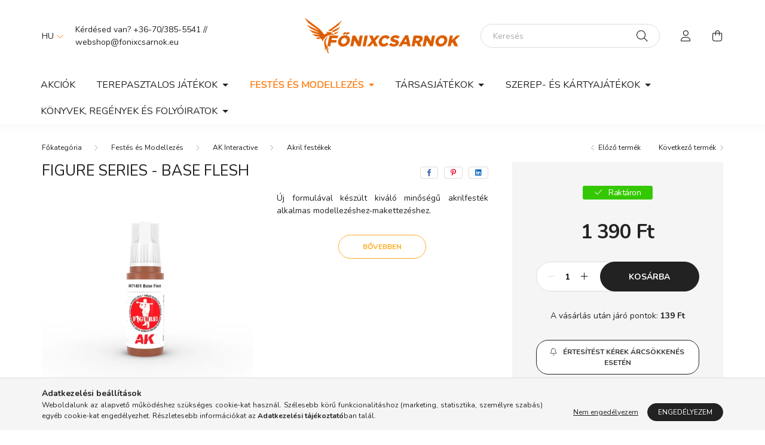

--- FILE ---
content_type: text/html; charset=UTF-8
request_url: https://www.fonixcsarnok.eu/Figure-Series-Base-Flesh
body_size: 19374
content:
<!DOCTYPE html>
<html lang="hu">
    <head>
        <meta charset="utf-8">
<meta name="description" content="Figure Series - Base Flesh, Új formulával készült kiváló minőségű akrilfesték alkalmas modellezéshez-makettezéshez., Főnixcsarnok Webshop">
<meta name="robots" content="index, follow">
<meta http-equiv="X-UA-Compatible" content="IE=Edge">
<meta property="og:site_name" content="Főnixcsarnok Webshop" />
<meta property="og:title" content="Figure Series - Base Flesh - Főnixcsarnok Webshop">
<meta property="og:description" content="Figure Series - Base Flesh, Új formulával készült kiváló minőségű akrilfesték alkalmas modellezéshez-makettezéshez., Főnixcsarnok Webshop">
<meta property="og:type" content="product">
<meta property="og:url" content="https://www.fonixcsarnok.eu/Figure-Series-Base-Flesh">
<meta property="og:image" content="https://www.fonixcsarnok.eu/img/82653/AK11401/AK11401.webp">
<meta name="google-site-verification" content="WpVe9vIfs80IpVYoXLYIqvl4ppvY_mJP7YzVYHTMCXM">
<meta name="mobile-web-app-capable" content="yes">
<meta name="apple-mobile-web-app-capable" content="yes">
<meta name="MobileOptimized" content="320">
<meta name="HandheldFriendly" content="true">

<title>Figure Series - Base Flesh - Főnixcsarnok Webshop</title>


<script>
var service_type="shop";
var shop_url_main="https://www.fonixcsarnok.eu";
var actual_lang="hu";
var money_len="0";
var money_thousend=" ";
var money_dec=",";
var shop_id=82653;
var unas_design_url="https:"+"/"+"/"+"www.fonixcsarnok.eu"+"/"+"!common_design"+"/"+"base"+"/"+"002003"+"/";
var unas_design_code='002003';
var unas_base_design_code='2000';
var unas_design_ver=4;
var unas_design_subver=4;
var unas_shop_url='https://www.fonixcsarnok.eu';
var responsive="yes";
var price_nullcut_disable=1;
var config_plus=new Array();
config_plus['product_tooltip']=1;
config_plus['cart_redirect']=1;
config_plus['money_type']='Ft';
config_plus['money_type_display']='Ft';
config_plus['already_registered_email']=1;
var lang_text=new Array();

var UNAS = UNAS || {};
UNAS.shop={"base_url":'https://www.fonixcsarnok.eu',"domain":'www.fonixcsarnok.eu',"username":'csillagvadasz.unas.hu',"id":82653,"lang":'hu',"currency_type":'Ft',"currency_code":'HUF',"currency_rate":'1',"currency_length":0,"base_currency_length":0,"canonical_url":'https://www.fonixcsarnok.eu/Figure-Series-Base-Flesh'};
UNAS.design={"code":'002003',"page":'product_details'};
UNAS.api_auth="429be770db1356c1793ab62867a2ffd8";
UNAS.customer={"email":'',"id":0,"group_id":0,"without_registration":0};
UNAS.shop["category_id"]="119664";
UNAS.shop["sku"]="AK11401";
UNAS.shop["product_id"]="386686297";
UNAS.shop["only_private_customer_can_purchase"] = false;
 

UNAS.text = {
    "button_overlay_close": `Bezár`,
    "popup_window": `Felugró ablak`,
    "list": `lista`,
    "updating_in_progress": `frissítés folyamatban`,
    "updated": `frissítve`,
    "is_opened": `megnyitva`,
    "is_closed": `bezárva`,
    "deleted": `törölve`,
    "consent_granted": `hozzájárulás megadva`,
    "consent_rejected": `hozzájárulás elutasítva`,
    "field_is_incorrect": `mező hibás`,
    "error_title": `Hiba!`,
    "product_variants": `termék változatok`,
    "product_added_to_cart": `A termék a kosárba került`,
    "product_added_to_cart_with_qty_problem": `A termékből csak [qty_added_to_cart] [qty_unit] került kosárba`,
    "product_removed_from_cart": `A termék törölve a kosárból`,
    "reg_title_name": `Név`,
    "reg_title_company_name": `Cégnév`,
    "number_of_items_in_cart": `Kosárban lévő tételek száma`,
    "cart_is_empty": `A kosár üres`,
    "cart_updated": `A kosár frissült`
};



UNAS.text["delete_from_favourites"]= `Törlés a kedvencek közül`;
UNAS.text["add_to_favourites"]= `Kedvencekhez`;






window.lazySizesConfig=window.lazySizesConfig || {};
window.lazySizesConfig.loadMode=1;
window.lazySizesConfig.loadHidden=false;

window.dataLayer = window.dataLayer || [];
function gtag(){dataLayer.push(arguments)};
gtag('js', new Date());
</script>

<script src="https://www.fonixcsarnok.eu/!common_packages/jquery/jquery-3.2.1.js?mod_time=1683104288"></script>
<script src="https://www.fonixcsarnok.eu/!common_packages/jquery/plugins/migrate/migrate.js?mod_time=1683104288"></script>
<script src="https://www.fonixcsarnok.eu/!common_packages/jquery/plugins/autocomplete/autocomplete.js?mod_time=1751447088"></script>
<script src="https://www.fonixcsarnok.eu/!common_packages/jquery/plugins/tools/overlay/overlay.js?mod_time=1759905184"></script>
<script src="https://www.fonixcsarnok.eu/!common_packages/jquery/plugins/tools/toolbox/toolbox.expose.js?mod_time=1725518406"></script>
<script src="https://www.fonixcsarnok.eu/!common_packages/jquery/plugins/lazysizes/lazysizes.min.js?mod_time=1683104288"></script>
<script src="https://www.fonixcsarnok.eu/!common_packages/jquery/own/shop_common/exploded/common.js?mod_time=1764831093"></script>
<script src="https://www.fonixcsarnok.eu/!common_packages/jquery/own/shop_common/exploded/common_overlay.js?mod_time=1759905184"></script>
<script src="https://www.fonixcsarnok.eu/!common_packages/jquery/own/shop_common/exploded/common_shop_popup.js?mod_time=1759905184"></script>
<script src="https://www.fonixcsarnok.eu/!common_packages/jquery/own/shop_common/exploded/page_product_details.js?mod_time=1751447088"></script>
<script src="https://www.fonixcsarnok.eu/!common_packages/jquery/own/shop_common/exploded/function_favourites.js?mod_time=1725525526"></script>
<script src="https://www.fonixcsarnok.eu/!common_packages/jquery/own/shop_common/exploded/function_recommend.js?mod_time=1751447088"></script>
<script src="https://www.fonixcsarnok.eu/!common_packages/jquery/own/shop_common/exploded/function_product_subscription.js?mod_time=1751447088"></script>
<script src="https://www.fonixcsarnok.eu/!common_packages/jquery/plugins/hoverintent/hoverintent.js?mod_time=1683104288"></script>
<script src="https://www.fonixcsarnok.eu/!common_packages/jquery/own/shop_tooltip/shop_tooltip.js?mod_time=1759905184"></script>
<script src="https://www.fonixcsarnok.eu/!common_packages/jquery/plugins/responsive_menu/responsive_menu-unas.js?mod_time=1683104288"></script>
<script src="https://www.fonixcsarnok.eu/!common_design/base/002000/main.js?mod_time=1759905184"></script>
<script src="https://www.fonixcsarnok.eu/!common_packages/jquery/plugins/flickity/v3/flickity.pkgd.min.js?mod_time=1759905184"></script>
<script src="https://www.fonixcsarnok.eu/!common_packages/jquery/plugins/toastr/toastr.min.js?mod_time=1683104288"></script>
<script src="https://www.fonixcsarnok.eu/!common_packages/jquery/plugins/tippy/popper-2.4.4.min.js?mod_time=1683104288"></script>
<script src="https://www.fonixcsarnok.eu/!common_packages/jquery/plugins/tippy/tippy-bundle.umd.min.js?mod_time=1683104288"></script>
<script src="https://www.fonixcsarnok.eu/!common_packages/jquery/plugins/photoswipe/photoswipe.min.js?mod_time=1683104288"></script>
<script src="https://www.fonixcsarnok.eu/!common_packages/jquery/plugins/photoswipe/photoswipe-ui-default.min.js?mod_time=1683104288"></script>

<link href="https://www.fonixcsarnok.eu/temp/shop_82653_5095eb0d1dcaf57f2bdcadb01bc16a2c.css?mod_time=1765788944" rel="stylesheet" type="text/css">

<link href="https://www.fonixcsarnok.eu/Figure-Series-Base-Flesh" rel="canonical">
<link href="https://www.fonixcsarnok.eu/shop_ordered/82653/design_pic/favicon.ico" rel="shortcut icon">
<script>
        var google_consent=1;
    
        gtag('consent', 'default', {
           'ad_storage': 'denied',
           'ad_user_data': 'denied',
           'ad_personalization': 'denied',
           'analytics_storage': 'denied',
           'functionality_storage': 'denied',
           'personalization_storage': 'denied',
           'security_storage': 'granted'
        });

    
        gtag('consent', 'update', {
           'ad_storage': 'denied',
           'ad_user_data': 'denied',
           'ad_personalization': 'denied',
           'analytics_storage': 'denied',
           'functionality_storage': 'denied',
           'personalization_storage': 'denied',
           'security_storage': 'granted'
        });

        </script>
    <script async src="https://www.googletagmanager.com/gtag/js?id=G-QLPCVBLH25"></script>    <script>
    gtag('config', 'G-QLPCVBLH25');

        </script>
        <script>
    var google_analytics=1;

                gtag('event', 'view_item', {
              "currency": "HUF",
              "value": '1390',
              "items": [
                  {
                      "item_id": "AK11401",
                      "item_name": "Figure Series - Base Flesh",
                      "item_category": "Festés és Modellezés/AK Interactive/Akril festékek",
                      "price": '1390'
                  }
              ],
              'non_interaction': true
            });
               </script>
       <script>
        var google_ads=1;

                gtag('event','remarketing', {
            'ecomm_pagetype': 'product',
            'ecomm_prodid': ["AK11401"],
            'ecomm_totalvalue': 1390        });
            </script>
    

        <meta content="width=device-width, initial-scale=1.0" name="viewport" />
        <link rel="preconnect" href="https://fonts.gstatic.com">
        <link rel="preload" href="https://fonts.googleapis.com/css2?family=Nunito:wght@400;700&display=swap" as="style" />
        <link rel="stylesheet" href="https://fonts.googleapis.com/css2?family=Nunito:wght@400;700&display=swap" media="print" onload="this.media='all'">
        <noscript>
            <link rel="stylesheet" href="https://fonts.googleapis.com/css2?family=Nunito:wght@400;700&display=swap" />
        </noscript>
        
        
        
        
        

        
        
        
                    
            
            
            
            
            
            
            
                
        
        
    </head>

                
                
    
    
    
    
    <body class='design_ver4 design_subver1 design_subver2 design_subver3 design_subver4' id="ud_shop_artdet">
    
    <div id="image_to_cart" style="display:none; position:absolute; z-index:100000;"></div>
<div class="overlay_common overlay_warning" id="overlay_cart_add"></div>
<script>$(document).ready(function(){ overlay_init("cart_add",{"onBeforeLoad":false}); });</script>
<div id="overlay_login_outer"></div>	
	<script>
	$(document).ready(function(){
	    var login_redir_init="";

		$("#overlay_login_outer").overlay({
			onBeforeLoad: function() {
                var login_redir_temp=login_redir_init;
                if (login_redir_act!="") {
                    login_redir_temp=login_redir_act;
                    login_redir_act="";
                }

									$.ajax({
						type: "GET",
						async: true,
						url: "https://www.fonixcsarnok.eu/shop_ajax/ajax_popup_login.php",
						data: {
							shop_id:"82653",
							lang_master:"hu",
                            login_redir:login_redir_temp,
							explicit:"ok",
							get_ajax:"1"
						},
						success: function(data){
							$("#overlay_login_outer").html(data);
							if (unas_design_ver >= 5) $("#overlay_login_outer").modal('show');
							$('#overlay_login1 input[name=shop_pass_login]').keypress(function(e) {
								var code = e.keyCode ? e.keyCode : e.which;
								if(code.toString() == 13) {		
									document.form_login_overlay.submit();		
								}	
							});	
						}
					});
								},
			top: 50,
			mask: {
	color: "#000000",
	loadSpeed: 200,
	maskId: "exposeMaskOverlay",
	opacity: 0.7
},
			closeOnClick: (config_plus['overlay_close_on_click_forced'] === 1),
			onClose: function(event, overlayIndex) {
				$("#login_redir").val("");
			},
			load: false
		});
		
			});
	function overlay_login() {
		$(document).ready(function(){
			$("#overlay_login_outer").overlay().load();
		});
	}
	function overlay_login_remind() {
        if (unas_design_ver >= 5) {
            $("#overlay_remind").overlay().load();
        } else {
            $(document).ready(function () {
                $("#overlay_login_outer").overlay().close();
                setTimeout('$("#overlay_remind").overlay().load();', 250);
            });
        }
	}

    var login_redir_act="";
    function overlay_login_redir(redir) {
        login_redir_act=redir;
        $("#overlay_login_outer").overlay().load();
    }
	</script>  
	<div class="overlay_common overlay_info" id="overlay_remind"></div>
<script>$(document).ready(function(){ overlay_init("remind",[]); });</script>

	<script>
    	function overlay_login_error_remind() {
		$(document).ready(function(){
			load_login=0;
			$("#overlay_error").overlay().close();
			setTimeout('$("#overlay_remind").overlay().load();', 250);	
		});
	}
	</script>  
	<div class="overlay_common overlay_info" id="overlay_newsletter"></div>
<script>$(document).ready(function(){ overlay_init("newsletter",[]); });</script>

<script>
function overlay_newsletter() {
    $(document).ready(function(){
        $("#overlay_newsletter").overlay().load();
    });
}
</script>
<div class="overlay_common overlay_info" id="overlay_product_subscription"></div>
<script>$(document).ready(function(){ overlay_init("product_subscription",[]); });</script>
<div class="overlay_common overlay_error" id="overlay_script"></div>
<script>$(document).ready(function(){ overlay_init("script",[]); });</script>
    <script>
    $(document).ready(function() {
        $.ajax({
            type: "GET",
            url: "https://www.fonixcsarnok.eu/shop_ajax/ajax_stat.php",
            data: {master_shop_id:"82653",get_ajax:"1"}
        });
    });
    </script>
    

    <div id="container" class="page_shop_artdet_AK11401  js-ajax-filter-box-checking filter-not-exists">
                

        <header class="header js-header">
            <div class="header-inner js-header-inner">
                <div class="container">
                    <div class="row gutters-5 flex-nowrap justify-content-center align-items-center py-3 py-lg-5">
                        <div class="header__left col">
                            <div class="header__left-inner d-flex align-items-center">
                                <button type="button" class="hamburger__btn dropdown--btn d-lg-none" id="hamburger__btn" aria-label="hamburger button" data-btn-for=".hamburger__dropdown">
                                    <span class="hamburger__btn-icon icon--hamburger"></span>
                                </button>
                                    <div class="lang-box-desktop flex-shrink-0">
        <div class="lang-select-group form-group form-select-group mb-0">
            <select class="form-control border-0 lang-select" aria-label="Nyelv váltás" name="change_lang" id="box_lang_select_desktop" onchange="location.href='https://www.fonixcsarnok.eu'+this.value">
                                <option value="/Figure-Series-Base-Flesh" selected="selected">HU</option>
                                <option value="/en/Figure-Series-Base-Flesh">EN</option>
                            </select>
        </div>
    </div>
    
                                
                                    <div class="js-element header_text_section_2 d-none d-lg-block" data-element-name="header_text_section_2">
        <div class="element__content ">
                            <div class="element__html slide-1">Kérdésed van? +36-70/385-5541 // webshop<span class='em_replace'></span>fonixcsarnok.eu<script>
	$(document).ready(function(){
		$(".em_replace").html("@");
	});
</script>
</div>
                    </div>
    </div>

                            </div>
                        </div>

                            <div id="header_logo_img" class="js-element logo col-auto flex-shrink-1" data-element-name="header_logo">
        <div class="header_logo-img-container">
            <div class="header_logo-img-wrapper">
                                                <a href="https://www.fonixcsarnok.eu/">                    <picture>
                                                <source media="(max-width: 575.98px)" srcset="https://www.fonixcsarnok.eu/!common_design/custom/csillagvadasz.unas.hu/element/layout_hu_header_logo-260x60_1_small.png?time=1754132231 260w, https://www.fonixcsarnok.eu/!common_design/custom/csillagvadasz.unas.hu/element/layout_hu_header_logo-260x60_1_small_retina.png?time=1754132231 520w" sizes="260px"/>
                                                <source srcset="https://www.fonixcsarnok.eu/!common_design/custom/csillagvadasz.unas.hu/element/layout_hu_header_logo-260x60_1_default.png?time=1754132231 1x, https://www.fonixcsarnok.eu/!common_design/custom/csillagvadasz.unas.hu/element/layout_hu_header_logo-260x60_1_default_retina.png?time=1754132231 2x" />
                        <img                              src="https://www.fonixcsarnok.eu/!common_design/custom/csillagvadasz.unas.hu/element/layout_hu_header_logo-260x60_1_default.png?time=1754132231"                             
                             alt="Főnixcsarnok Webshop                        "/>
                    </picture>
                    </a>                                        </div>
        </div>
    </div>


                        <div class="header__right col">
                            <div class="header__right-inner d-flex align-items-center justify-content-end">
                                <div class="search-box browser-is-chrome">
    <div class="search-box__inner position-relative ml-auto js-search" id="box_search_content">
        <form name="form_include_search" id="form_include_search" action="https://www.fonixcsarnok.eu/shop_search.php" method="get">
            <div class="box-search-group mb-0">
                <input data-stay-visible-breakpoint="992" name="search" id="box_search_input" value="" pattern=".{3,100}"
                       title="Hosszabb kereső kifejezést írjon be!" aria-label="Keresés" placeholder="Keresés" type="text" maxlength="100"
                       class="ac_input form-control js-search-input" autocomplete="off" required                >
                <div class="search-box__search-btn-outer input-group-append" title='Keresés'>
                    <button class="search-btn" aria-label="Keresés">
                        <span class="search-btn-icon icon--search"></span>
                    </button>
                    <button type="button" onclick="$('.js-search-smart-autocomplete').addClass('is-hidden');$(this).addClass('is-hidden');" class='search-close-btn text-right d-lg-none is-hidden' aria-label="">
                        <span class="search-close-btn-icon icon--close"></span>
                    </button>
                </div>
                <div class="search__loading">
                    <div class="loading-spinner--small"></div>
                </div>
            </div>
            <div class="search-box__mask"></div>
        </form>
        <div class="ac_results"></div>
    </div>
</div>
<script>
    $(document).ready(function(){
       $(document).on('smartSearchCreate smartSearchOpen smartSearchHasResult', function(e){
           if (e.type !== 'smartSearchOpen' || (e.type === 'smartSearchOpen' && $('.js-search-smart-autocomplete').children().length > 0)) {
               $('.search-close-btn').removeClass('is-hidden');
           }
       });
       $(document).on('smartSearchClose smartSearchEmptyResult', function(){
           $('.search-close-btn').addClass('is-hidden');
       });
       $(document).on('smartSearchInputLoseFocus', function(){
           if ($('.js-search-smart-autocomplete').length>0) {
               setTimeout(function () {
                   let height = $(window).height() - ($('.js-search-smart-autocomplete').offset().top - $(window).scrollTop()) - 20;
                   $('.search-smart-autocomplete').css('max-height', height + 'px');
               }, 300);
           }
       });
    });
</script>


                                                    <button type="button" class="profile__btn js-profile-btn dropdown--btn d-none d-lg-block" id="profile__btn" data-orders="https://www.fonixcsarnok.eu/shop_order_track.php" aria-label="profile button" data-btn-for=".profile__dropdown">
            <span class="profile__btn-icon icon--head"></span>
        </button>
            
                                <button class="cart-box__btn dropdown--btn js-cart-box-loaded-by-ajax" aria-label="cart button" type="button" data-btn-for=".cart-box__dropdown">
                                    <span class="cart-box__btn-icon icon--cart">
                                            <span id="box_cart_content" class="cart-box">            </span>
                                    </span>
                                </button>
                            </div>
                        </div>
                    </div>
                </div>
                                <nav class="navbar d-none d-lg-flex navbar-expand navbar-light">
                    <div class="container">
                        <ul class="navbar-nav mx-auto js-navbar-nav">
                                        <li class="nav-item spec-item js-nav-item-akcio">
                    <a class="nav-link" href="https://www.fonixcsarnok.eu/Akcios-termekek">
                    Akciók
                    </a>

            </li>
    <li class="nav-item dropdown js-nav-item-212060">
                    <a class="nav-link dropdown-toggle" href="#" role="button" data-toggle="dropdown" aria-haspopup="true" aria-expanded="false">
                    Terepasztalos Játékok
                    </a>

        			<ul class="dropdown-menu fade-up dropdown--cat dropdown--level-1">
            <li class="nav-item-930153">
            <a class="dropdown-item" href="https://www.fonixcsarnok.eu/wg/wh" >Warhammer játékok
                        </a>
        </li>
            <li class="nav-item-388689">
            <a class="dropdown-item" href="https://www.fonixcsarnok.eu/wg/hwg" >Történelmi játék
                        </a>
        </li>
            <li class="nav-item-332006">
            <a class="dropdown-item" href="https://www.fonixcsarnok.eu/sct/332006/Middle-Earth-Strategy-Battle-Game" >Middle Earth Strategy Battle Game
                        </a>
        </li>
            <li class="nav-item-935234">
            <a class="dropdown-item" href="https://www.fonixcsarnok.eu/WG/NFTY" >Infinity
                        </a>
        </li>
            <li class="nav-item-244654">
            <a class="dropdown-item" href="https://www.fonixcsarnok.eu/WG/MFX" >Malifaux
                        </a>
        </li>
            <li class="nav-item-132727">
            <a class="dropdown-item" href="https://www.fonixcsarnok.eu/WG/Warmachine" >Warmachine
                        </a>
        </li>
            <li class="nav-item-610692">
            <a class="dropdown-item" href="https://www.fonixcsarnok.eu/WG/CQST" >Conquest
                        </a>
        </li>
            <li class="nav-item-233254">
            <a class="dropdown-item" href="https://www.fonixcsarnok.eu/wg/Warcrow" >Warcrow
                        </a>
        </li>
            <li class="nav-item-332896">
            <a class="dropdown-item" href="https://www.fonixcsarnok.eu/Trench-Crusade" >Trench Crusade
                        </a>
        </li>
            <li class="nav-item-196496">
            <a class="dropdown-item" href="https://www.fonixcsarnok.eu/WG/Extras" >Kellékek és Kiegészítők
                        </a>
        </li>
    
    
    </ul>


            </li>
    <li class="nav-item dropdown js-nav-item-724345">
                    <a class="nav-link dropdown-toggle" href="#" role="button" data-toggle="dropdown" aria-haspopup="true" aria-expanded="false">
                    Festés és Modellezés
                    </a>

        			<ul class="dropdown-menu fade-up dropdown--cat dropdown--level-1">
            <li class="nav-item-637528">
            <a class="dropdown-item" href="https://www.fonixcsarnok.eu/P-M/AK" >AK Interactive
                        </a>
        </li>
            <li class="nav-item-492492">
            <a class="dropdown-item" href="https://www.fonixcsarnok.eu/P-M/CITADEL" >Citadel
                        </a>
        </li>
            <li class="nav-item-131117">
            <a class="dropdown-item" href="https://www.fonixcsarnok.eu/P-M/SCALE75" >Scale75
                        </a>
        </li>
            <li class="nav-item-884331">
            <a class="dropdown-item" href="https://www.fonixcsarnok.eu/P-M/TAP" >The Army Painter
                        </a>
        </li>
            <li class="nav-item-986312">
            <a class="dropdown-item" href="https://www.fonixcsarnok.eu/P-M/2TC" >Two Thin Coats
                        </a>
        </li>
            <li class="nav-item-287451">
            <a class="dropdown-item" href="https://www.fonixcsarnok.eu/P-M/VALLEJO" >Vallejo
                        </a>
        </li>
    
    
    </ul>


            </li>
    <li class="nav-item dropdown js-nav-item-594061">
                    <a class="nav-link dropdown-toggle" href="#" role="button" data-toggle="dropdown" aria-haspopup="true" aria-expanded="false">
                    Társasjátékok
                    </a>

        			<ul class="dropdown-menu fade-up dropdown--cat dropdown--level-1">
            <li class="nav-item-380860">
            <a class="dropdown-item" href="https://www.fonixcsarnok.eu/Aristeia" >Aristeia!
                        </a>
        </li>
            <li class="nav-item-285650">
            <a class="dropdown-item" href="https://www.fonixcsarnok.eu/BG/Blood-Bowl" >Blood Bowl
                        </a>
        </li>
            <li class="nav-item-902781">
            <a class="dropdown-item" href="https://www.fonixcsarnok.eu/BG/HoMM-III" >Heroes of Might & Magic III
                        </a>
        </li>
            <li class="nav-item-674670">
            <a class="dropdown-item" href="https://www.fonixcsarnok.eu/WG/EC" >Eldfall Chronicles
                        </a>
        </li>
            <li class="nav-item-618576">
            <a class="dropdown-item" href="https://www.fonixcsarnok.eu/wg/aos/Underworlds" >Warhammer Underworlds
                        </a>
        </li>
            <li class="nav-item-648334">
            <a class="dropdown-item" href="https://www.fonixcsarnok.eu/BG/MotU" >Masters of the Universe
                        </a>
        </li>
            <li class="nav-item-261888">
            <a class="dropdown-item" href="https://www.fonixcsarnok.eu/Modiphius-Adventure-Games" >Modiphius Adventure Games
                        </a>
        </li>
            <li class="nav-item-675385">
            <a class="dropdown-item" href="https://www.fonixcsarnok.eu/Gamer-Tarsasjatekok" >Gamer Társasjátékok
                        </a>
        </li>
            <li class="nav-item-235956">
            <a class="dropdown-item" href="https://www.fonixcsarnok.eu/BG/Tovabbi-Tarsasjatekok" >További Társasjátékok
                        </a>
        </li>
            <li class="nav-item-784683">
            <a class="dropdown-item" href="https://www.fonixcsarnok.eu/BG/Kellekek-es-Kiegeszitok" >Kellékek és Kiegészítők
                        </a>
        </li>
    
    
    </ul>


            </li>
    <li class="nav-item dropdown js-nav-item-218474">
                    <a class="nav-link dropdown-toggle" href="#" role="button" data-toggle="dropdown" aria-haspopup="true" aria-expanded="false">
                    Szerep- és Kártyajátékok
                    </a>

        			<ul class="dropdown-menu fade-up dropdown--cat dropdown--level-1">
            <li class="nav-item-862209">
            <a class="dropdown-item" href="https://www.fonixcsarnok.eu/TC-RP/RPG" >Szerepjátékok
                        </a>
        </li>
            <li class="nav-item-524250">
            <a class="dropdown-item" href="https://www.fonixcsarnok.eu/TC-RP/TCG" >Kártyajátékok
                        </a>
        </li>
    
    
    </ul>


            </li>
    <li class="nav-item dropdown js-nav-item-268915">
                    <a class="nav-link dropdown-toggle" href="#" role="button" data-toggle="dropdown" aria-haspopup="true" aria-expanded="false">
                    Könyvek, Regények és Folyóiratok
                    </a>

        			<ul class="dropdown-menu fade-up dropdown--cat dropdown--level-1">
            <li class="nav-item-348752">
            <a class="dropdown-item" href="https://www.fonixcsarnok.eu/spl/348752/Regenyek" >Regények
                        </a>
        </li>
            <li class="nav-item-199913">
            <a class="dropdown-item" href="https://www.fonixcsarnok.eu/Konyvek" >Könyvek
                        </a>
        </li>
            <li class="nav-item-111689">
            <a class="dropdown-item" href="https://www.fonixcsarnok.eu/sct/111689/Kiadvanyok" >Kiadványok
                        </a>
        </li>
            <li class="nav-item-452283">
            <a class="dropdown-item" href="https://www.fonixcsarnok.eu/spl/452283/Ujsagok-White-Dwarf" >Újságok / White Dwarf
                        </a>
        </li>
    
    
    </ul>


            </li>

    
                                    
    
                        </ul>
                    </div>
                </nav>

                <script>
                    $(document).ready(function () {
                                                    $('.nav-item.dropdown > .nav-link').click(function (e) {
                                e.preventDefault();
                                handleCloseDropdowns();
                                var thisNavLink = $(this);
                                var thisNavItem = thisNavLink.parent();
                                var thisDropdownMenu = thisNavItem.find('.dropdown-menu');
                                var thisNavbarNav = $('.js-navbar-nav');

                                /*remove is-opened class form the rest menus (cat+plus)*/
                                thisNavbarNav.find('.show').not(thisNavItem).removeClass('show');

                                if (thisNavItem.hasClass('show')) {
                                    thisNavLink.attr('aria-expanded','false');
                                    thisNavItem.removeClass('show');
                                    thisDropdownMenu.removeClass('show');
                                } else {
                                    thisNavLink.attr('aria-expanded','true');
                                    thisNavItem.addClass('show');
                                    thisDropdownMenu.addClass('show');
                                }
                            });
                                            });
                </script>
                            </div>
        </header>
                        <main class="main">
                        
            
    <link rel="stylesheet" type="text/css" href="https://www.fonixcsarnok.eu/!common_packages/jquery/plugins/photoswipe/css/default-skin.min.css">
    <link rel="stylesheet" type="text/css" href="https://www.fonixcsarnok.eu/!common_packages/jquery/plugins/photoswipe/css/photoswipe.min.css">
    
    
    <script>
        var $clickElementToInitPs = '.js-init-ps';

        var initPhotoSwipeFromDOM = function() {
            var $pswp = $('.pswp')[0];
            var $psDatas = $('.photoSwipeDatas');

            $psDatas.each( function() {
                var $pics = $(this),
                    getItems = function() {
                        var items = [];
                        $pics.find('a').each(function() {
                            var $this = $(this),
                                $href   = $this.attr('href'),
                                $size   = $this.data('size').split('x'),
                                $width  = $size[0],
                                $height = $size[1],
                                item = {
                                    src : $href,
                                    w   : $width,
                                    h   : $height
                                };
                            items.push(item);
                        });
                        return items;
                    };

                var items = getItems();

                $($clickElementToInitPs).on('click', function (event) {
                    var $this = $(this);
                    event.preventDefault();

                    var $index = parseInt($this.attr('data-loop-index'));
                    var options = {
                        index: $index,
                        history: false,
                        bgOpacity: 0.5,
                        shareEl: false,
                        showHideOpacity: true,
                        getThumbBoundsFn: function (index) {
                            /** azon képeről nagyítson a photoswipe, melyek láthatók
                             **/
                            var thumbnails = $($clickElementToInitPs).map(function() {
                                var $this = $(this);
                                if ($this.is(":visible")) {
                                    return this;
                                }
                            }).get();
                            var thumbnail = thumbnails[index];
                            var pageYScroll = window.pageYOffset || document.documentElement.scrollTop;
                            var zoomedImgHeight = items[index].h;
                            var zoomedImgWidth = items[index].w;
                            var zoomedImgRatio = zoomedImgHeight / zoomedImgWidth;
                            var rect = thumbnail.getBoundingClientRect();
                            var zoomableImgHeight = rect.height;
                            var zoomableImgWidth = rect.width;
                            var zoomableImgRatio = (zoomableImgHeight / zoomableImgWidth);
                            var offsetY = 0;
                            var offsetX = 0;
                            var returnWidth = zoomableImgWidth;

                            if (zoomedImgRatio < 1) { /* a nagyított kép fekvő */
                                if (zoomedImgWidth < zoomableImgWidth) { /*A nagyított kép keskenyebb */
                                    offsetX = (zoomableImgWidth - zoomedImgWidth) / 2;
                                    offsetY = (Math.abs(zoomableImgHeight - zoomedImgHeight)) / 2;
                                    returnWidth = zoomedImgWidth;
                                } else { /*A nagyított kép szélesebb */
                                    offsetY = (zoomableImgHeight - (zoomableImgWidth * zoomedImgRatio)) / 2;
                                }

                            } else if (zoomedImgRatio > 1) { /* a nagyított kép álló */
                                if (zoomedImgHeight < zoomableImgHeight) { /*A nagyított kép alacsonyabb */
                                    offsetX = (zoomableImgWidth - zoomedImgWidth) / 2;
                                    offsetY = (zoomableImgHeight - zoomedImgHeight) / 2;
                                    returnWidth = zoomedImgWidth;
                                } else { /*A nagyított kép magasabb */
                                    offsetX = (zoomableImgWidth - (zoomableImgHeight / zoomedImgRatio)) / 2;
                                    if (zoomedImgRatio > zoomableImgRatio) returnWidth = zoomableImgHeight / zoomedImgRatio;
                                }
                            } else { /*A nagyított kép négyzetes */
                                if (zoomedImgWidth < zoomableImgWidth) { /*A nagyított kép keskenyebb */
                                    offsetX = (zoomableImgWidth - zoomedImgWidth) / 2;
                                    offsetY = (Math.abs(zoomableImgHeight - zoomedImgHeight)) / 2;
                                    returnWidth = zoomedImgWidth;
                                } else { /*A nagyított kép szélesebb */
                                    offsetY = (zoomableImgHeight - zoomableImgWidth) / 2;
                                }
                            }

                            return {x: rect.left + offsetX, y: rect.top + pageYScroll + offsetY, w: returnWidth};
                        },
                        getDoubleTapZoom: function (isMouseClick, item) {
                            if (isMouseClick) {
                                return 1;
                            } else {
                                return item.initialZoomLevel < 0.7 ? 1 : 1.5;
                            }
                        }
                    };

                    var photoSwipe = new PhotoSwipe($pswp, PhotoSwipeUI_Default, items, options);
                    photoSwipe.init();
                });
            });
        };
    </script>


<div id="page_artdet_content" class="artdet artdet--type-1">
            <div class="fixed-cart bg-primary shadow-sm js-fixed-cart" id="artdet__fixed-cart">
            <div class="container">
                <div class="row gutters-5 align-items-center py-3">
                    <div class="col-auto">
                        <img class="navbar__fixed-cart-img lazyload" width="50" height="50" src="https://www.fonixcsarnok.eu/main_pic/space.gif" data-src="https://www.fonixcsarnok.eu/img/82653/AK11401/50x50,r/AK11401.webp?time=1721988662" data-srcset="https://www.fonixcsarnok.eu/img/82653/AK11401/100x100,r/AK11401.webp?time=1721988662 2x" alt="Figure Series - Base Flesh" />
                    </div>
                    <div class="col">
                        <div class="d-flex flex-column flex-md-row align-items-md-center">
                            <div class="fixed-cart__name line-clamp--2-12">Figure Series - Base Flesh
</div>
                                                            <div class="fixed-cart__price with-rrp row gutters-5 align-items-baseline ml-md-auto ">
                                                                            <div class="artdet__price-base product-price--base">
                                            <span class="fixed-cart__price-base-value"><span id='price_net_brutto_AK11401' class='price_net_brutto_AK11401'>1 390</span> Ft</span>                                        </div>
                                                                                                        </div>
                                                    </div>
                    </div>
                    <div class="col-auto">
                        <button class="navbar__fixed-cart-btn btn btn-primary" type="button" onclick="$('.artdet__cart-btn').trigger('click');"  >Kosárba</button>
                    </div>
                </div>
            </div>
        </div>
        <script>
            $(document).ready(function () {
                var $itemVisibilityCheck = $(".js-main-cart-btn");
                var $stickyElement = $(".js-fixed-cart");

                $(window).scroll(function () {
                    if ($(this).scrollTop() + 60 > $itemVisibilityCheck.offset().top) {
                        $stickyElement.addClass('is-visible');
                    } else {
                        $stickyElement.removeClass('is-visible');
                    }
                });
            });
        </script>
        <div class="artdet__breadcrumb-prev-next">
        <div class="container">
            <div class="row gutters-10">
                <div class="col-md">
                        <nav id="breadcrumb" aria-label="breadcrumb">
                                <ol class="breadcrumb level-3">
                <li class="breadcrumb-item">
                                        <a class="breadcrumb-item breadcrumb-item--home" href="https://www.fonixcsarnok.eu/sct/0/" aria-label="Főkategória" title="Főkategória"></a>
                                    </li>
                                <li class="breadcrumb-item">
                                        <a class="breadcrumb-item" href="https://www.fonixcsarnok.eu/P-M">Festés és Modellezés</a>
                                    </li>
                                <li class="breadcrumb-item">
                                        <a class="breadcrumb-item" href="https://www.fonixcsarnok.eu/P-M/AK">AK Interactive</a>
                                    </li>
                                <li class="breadcrumb-item">
                                        <a class="breadcrumb-item" href="https://www.fonixcsarnok.eu/spl/119664/Akril-festekek">Akril festékek</a>
                                    </li>
                            </ol>
            <script>
                $("document").ready(function(){
                                        $(".js-nav-item-724345").addClass("active");
                                        $(".js-nav-item-637528").addClass("active");
                                        $(".js-nav-item-119664").addClass("active");
                                    });
            </script>
                </nav>

                </div>
                                    <div class="col-md-auto">
                        <div class="artdet__pagination d-flex py-3 py-md-0 mb-3 mb-md-4">
                            <button class="artdet__pagination-btn artdet__pagination-prev btn btn-text icon--b-arrow-left" type="button" onclick="product_det_prevnext('https://www.fonixcsarnok.eu/Figure-Series-Base-Flesh','?cat=119664&sku=AK11401&action=prev_js')">Előző termék</button>
                            <button class="artdet__pagination-btn artdet__pagination-next btn btn-text icon--a-arrow-right ml-auto ml-md-5" type="button" onclick="product_det_prevnext('https://www.fonixcsarnok.eu/Figure-Series-Base-Flesh','?cat=119664&sku=AK11401&action=next_js')" >Következő termék</button>
                        </div>
                    </div>
                            </div>
        </div>
    </div>

    <script>
<!--
var lang_text_warning=`Figyelem!`
var lang_text_required_fields_missing=`Kérjük töltse ki a kötelező mezők mindegyikét!`
function formsubmit_artdet() {
   cart_add("AK11401","",null,1)
}
$(document).ready(function(){
	select_base_price("AK11401",1);
	
	
});
// -->
</script>


    <form name="form_temp_artdet">

    <div class="artdet__pic-data-wrap mb-3 mb-lg-5 js-product">
        <div class="container">
            <div class="row main-block">
                <div class="artdet__img-data-left col-md-6 col-lg-7 col-xl-8">
                    <div class="artdet__name-wrap mb-4">
                        <div class="row align-items-center">
                            <div class="col-sm col-md-12 col-xl">
                                <div class="d-flex flex-wrap align-items-center">
                                                                        <h1 class='artdet__name line-clamp--3-12'>Figure Series - Base Flesh
</h1>
                                </div>
                            </div>
                                                            <div class="col-sm-auto col-md col-xl-auto text-right">
                                                                                                                <div class="artdet__social font-s d-flex align-items-center justify-content-sm-end">
                                                                                                                                                <button class="artdet__social-icon artdet__social-icon--facebook" type="button" aria-label="facebook" data-tippy="facebook" onclick='window.open("https://www.facebook.com/sharer.php?u=https%3A%2F%2Fwww.fonixcsarnok.eu%2FFigure-Series-Base-Flesh")'></button>
                                                                                                    <button class="artdet__social-icon artdet__social-icon--pinterest" type="button" aria-label="pinterest" data-tippy="pinterest" onclick='window.open("http://www.pinterest.com/pin/create/button/?url=https%3A%2F%2Fwww.fonixcsarnok.eu%2FFigure-Series-Base-Flesh&media=https%3A%2F%2Fwww.fonixcsarnok.eu%2Fimg%2F82653%2FAK11401%2FAK11401.webp&description=Figure+Series+-+Base+Flesh")'></button>
                                                                                                    <button class="artdet__social-icon artdet__social-icon--linkedin" type="button" aria-label="linkedin" data-tippy="linkedin" onclick='window.open("https://www.linkedin.com/shareArticle?mini=true&url=https%3A%2F%2Fwww.fonixcsarnok.eu%2FFigure-Series-Base-Flesh")'></button>
                                                                                                                                                                                </div>
                                                                    </div>
                                                    </div>
                    </div>
                    <div class="row">
                        <div class="artdet__img-outer col-xl-6">
                            		                            <div class='artdet__img-inner has-image'>
                                                                
                                <div class="artdet__alts js-alts carousel mb-5" data-flickity='{ "cellAlign": "left", "contain": true, "lazyLoad": true, "watchCSS": true }'>
                                    <div class="carousel-cell artdet__alt-img js-init-ps" data-loop-index="0">
                                        		                                        <img class="artdet__img-main" width="500" height="500"
                                             src="https://www.fonixcsarnok.eu/img/82653/AK11401/500x500,r/AK11401.webp?time=1721988662"
                                             srcset="https://www.fonixcsarnok.eu/img/82653/AK11401/1000x1000,r/AK11401.webp?time=1721988662 2x"
                                             alt="Figure Series - Base Flesh" title="Figure Series - Base Flesh" id="main_image" />
                                    </div>
                                                                                                                        <div class="carousel-cell artdet__alt-img js-init-ps d-xl-none" data-loop-index="1">
                                                <img class="artdet__img--alt carousel__lazy-image" width="500" height="500"
                                                     src="https://www.fonixcsarnok.eu/main_pic/space.gif"
                                                     data-flickity-lazyload-src="https://www.fonixcsarnok.eu/img/82653/AK11401_altpic_1/500x500,r/AK11401.webp?time=1721988662"
                                                                                                                    data-flickity-lazyload-srcset="https://www.fonixcsarnok.eu/img/82653/AK11401_altpic_1/1000x1000,r/AK11401.webp?time=1721988662 2x"
                                                                                                             alt="Figure Series - Base Flesh" title="Figure Series - Base Flesh" />
                                            </div>
                                                                                    <div class="carousel-cell artdet__alt-img js-init-ps d-xl-none" data-loop-index="2">
                                                <img class="artdet__img--alt carousel__lazy-image" width="500" height="500"
                                                     src="https://www.fonixcsarnok.eu/main_pic/space.gif"
                                                     data-flickity-lazyload-src="https://www.fonixcsarnok.eu/img/82653/AK11401_altpic_2/500x500,r/AK11401.webp?time=1721988662"
                                                                                                                    data-flickity-lazyload-srcset="https://www.fonixcsarnok.eu/img/82653/AK11401_altpic_2/1000x1000,r/AK11401.webp?time=1721988662 2x"
                                                                                                             alt="Figure Series - Base Flesh" title="Figure Series - Base Flesh" />
                                            </div>
                                                                                                            </div>

                                                                    <div class="artdet__img-thumbs d-none d-xl-block mb-2">
                                        <div class="row gutters-12">
                                            <div class="col-md-4 d-none">
                                                <div class="artdet__img--thumb-wrap">
                                                    <img class="artdet__img--thumb-main lazyload" width="150" height="150"
                                                         src="https://www.fonixcsarnok.eu/main_pic/space.gif"
                                                         data-src="https://www.fonixcsarnok.eu/img/82653/AK11401/150x150,r/AK11401.webp?time=1721988662"
                                                                                                                            data-srcset="https://www.fonixcsarnok.eu/img/82653/AK11401/300x300,r/AK11401.webp?time=1721988662 2x"
                                                                                                                     alt="Figure Series - Base Flesh" title="Figure Series - Base Flesh" />
                                                </div>
                                            </div>
                                                                                            <div class="col-md-4">
                                                    <div class="artdet__img--thumb-wrap js-init-ps" data-loop-index="1">
                                                        <img class="artdet__img--thumb lazyload" width="150" height="150"
                                                             src="https://www.fonixcsarnok.eu/main_pic/space.gif"
                                                             data-src="https://www.fonixcsarnok.eu/img/82653/AK11401_altpic_1/150x150,r/AK11401.webp?time=1721988662"
                                                                                                                                    data-srcset="https://www.fonixcsarnok.eu/img/82653/AK11401_altpic_1/300x300,r/AK11401.webp?time=1721988662 2x"
                                                                                                                             alt="Figure Series - Base Flesh" title="Figure Series - Base Flesh" />
                                                    </div>
                                                </div>
                                                                                            <div class="col-md-4">
                                                    <div class="artdet__img--thumb-wrap js-init-ps" data-loop-index="2">
                                                        <img class="artdet__img--thumb lazyload" width="150" height="150"
                                                             src="https://www.fonixcsarnok.eu/main_pic/space.gif"
                                                             data-src="https://www.fonixcsarnok.eu/img/82653/AK11401_altpic_2/150x150,r/AK11401.webp?time=1721988662"
                                                                                                                                    data-srcset="https://www.fonixcsarnok.eu/img/82653/AK11401_altpic_2/300x300,r/AK11401.webp?time=1721988662 2x"
                                                                                                                             alt="Figure Series - Base Flesh" title="Figure Series - Base Flesh" />
                                                    </div>
                                                </div>
                                                                                    </div>
                                    </div>

                                                                                                        
                                                                    <script>
                                        $(document).ready(function() {
                                            initPhotoSwipeFromDOM();
                                        });
                                    </script>

                                    <div class="photoSwipeDatas invisible">
                                        <a href="https://www.fonixcsarnok.eu/img/82653/AK11401/AK11401.webp?time=1721988662" data-size="1000x1000"></a>
                                                                                                                                                                                        <a href="https://www.fonixcsarnok.eu/img/82653/AK11401_altpic_1/AK11401.webp?time=1721988662" data-size="1000x1000"></a>
                                                                                                                                                                                                <a href="https://www.fonixcsarnok.eu/img/82653/AK11401_altpic_2/AK11401.webp?time=1721988662" data-size="1000x1000"></a>
                                                                                                                                                                        </div>
                                
                                                            </div>
                            		                        </div>
                        <div class="artdet__data-left col-xl-6">
                                                            <div id="artdet__short-descrition" class="artdet__short-descripton mb-5">
                                    <div class="artdet__short-descripton-content text-justify font-s font-sm-m mb-5">Új formulával készült kiváló minőségű akrilfesték alkalmas modellezéshez-makettezéshez.</div>
                                                                            <div class="scroll-to-wrap">
                                            <a class="scroll-to btn btn-outline-secondary" data-scroll="#artdet__long-description" href="#">Bővebben</a>
                                        </div>
                                                                    </div>
                            
                            
                            
                                                            <div id="artdet__gift-products" class="gift-products js-gift-products d-none">
                                    <script>
                                        let elGift =  $('.js-gift-products');

                                        $.ajax({
                                            type: 'GET',
                                            url: 'https://www.fonixcsarnok.eu/shop_marketing.php?cikk=AK11401&type=page&only=gift&change_lang=hu&marketing_type=artdet',
                                            beforeSend:function(){
                                                elGift.addClass('ajax-loading');
                                            },
                                            success:function(data){
                                                if (data !== '' && data !== 'no') {
                                                    elGift.removeClass('d-none ajax-loading').addClass('ajax-loaded').html(data);
                                                } else  {
                                                    elGift.remove();
                                                }
                                            },
                                            error:function(){
                                                elGift.html('Hiba történt a lekerés folyamán...').addClass('ajax-error');
                                            }
                                        });
                                    </script>
                                </div>
                                                    </div>
                    </div>
                </div>
                <div class="artdet__data-right col-md-6 col-lg-5 col-xl-4">
                    <div class="artdet__data-right-inner">
                                                    <div class="artdet__badges2 mb-5">
                                <div class="row gutters-5 justify-content-center">
                                                                            <div class="artdet__stock-wrap col-12 text-center">
                                            <div class="artdet__stock badge badge--2 badge--stock on-stock">
                                                <div class="artdet__stock-text product-stock-text"
                                                        >

                                                    <div class="artdet__stock-title product-stock-title icon--b-check">
                                                                                                                                                                                    Raktáron
                                                            
                                                                                                                                                                        </div>
                                                </div>
                                            </div>
                                        </div>
                                    
                                                                    </div>
                            </div>
                        
                        
                        
                        
                        
                                                    <div class="artdet__price-datas text-center mb-5">
                                <div class="artdet__prices">
                                    <div class="artdet__price-base-and-sale with-rrp row gutters-5 align-items-baseline justify-content-center">
                                                                                    <div class="artdet__price-base product-price--base">
                                                <span class="artdet__price-base-value"><span id='price_net_brutto_AK11401' class='price_net_brutto_AK11401'>1 390</span> Ft</span>                                            </div>
                                                                                                                    </div>
                                                                    </div>

                                
                                
                                
                                                            </div>
                        
                                                                                    <div id="artdet__cart" class="artdet__cart d-flex align-items-center justify-content-center mb-5 js-main-cart-btn">
                                    <div class="artdet__cart-btn-input-outer h-100 border">
                                        <div class="artdet__cart-btn-input-wrap d-flex justify-content-center align-items-center h-100 page_qty_input_outer" >
                                            <button class="qtyminus_common qty_disable" type="button" aria-label="minusz"></button>
                                            <input class="artdet__cart-input page_qty_input" name="db" id="db_AK11401" type="number" value="1" maxlength="7" data-min="1" data-max="999999" data-step="1" step="1" aria-label="Mennyiség">
                                            <button class="qtyplus_common" type="button" aria-label="plusz"></button>
                                        </div>
                                    </div>
                                    <div class="artdet__cart-btn-wrap h-100 flex-grow-1 usn">
                                        <button class="artdet__cart-btn btn btn-lg btn-primary btn-block js-main-product-cart-btn" type="button" onclick="cart_add('AK11401','',null,1);"   data-cartadd="cart_add('AK11401','',null,1);">Kosárba</button>
                                    </div>
                                </div>
                                                    
                                                    <div class="artdet__virtual-point-highlighted text-center mb-5">
                                <span class="artdet__virtual-point-highlighted__title">A vásárlás után járó pontok:</span>
                                <span class="artdet__virtual-point-highlighted__content font-weight-bold">139 Ft</span>
                            </div>
                        
                        

                                                    <div class="artdet__subscribe-buttons text-center mb-5">
                                                                    <button class="artdet__subscribe-btn btn btn-outline-primary" type="button" onclick='subscribe_to_product("AK11401","","","","price_modify","1390",0,1); return false;' id='subscribe_to_cheaper' role="button" aria-label="Feliratkozás">
                                        <span class="artdet__function-icon icon--b-bell"></span>
                                        <span class="artdet__function-text">Értesítést kérek árcsökkenés esetén</span>
                                    </button>
                                
                                                            </div>
                        
                        
                                                <div id="artdet__functions" class="artdet__function d-flex justify-content-center border-top pt-5">
                                                        <div class='product__func-btn favourites-btn page_artdet_func_favourites_AK11401 page_artdet_func_favourites_outer_AK11401' onclick='add_to_favourites("","AK11401","page_artdet_func_favourites","page_artdet_func_favourites_outer","386686297");' id='page_artdet_func_favourites' role="button" aria-label="Kedvencekhez" data-tippy="Kedvencekhez">
                                <div class="product__func-icon favourites__icon icon--favo"></div>
                            </div>
                                                                                                                                                <div class="product__func-btn artdet-func-recommend" onclick='recommend_dialog("AK11401");' id='page_artdet_func_recommend' role="button" aria-label="Ajánlom" data-tippy="Ajánlom">
                                    <div class="product__func-icon icon--mail"></div>
                                </div>
                                                                                        <div class="product__func-btn artdet-func-question" onclick='popup_question_dialog("AK11401");' id='page_artdet_func_question' role="button" aria-label="Kérdés a termékről" data-tippy="Kérdés a termékről">
                                    <div class="product__func-icon icon--question"></div>
                                </div>
                                                    </div>
                                            </div>
                </div>
            </div>
        </div>
    </div>

    
    
            <section id="artdet__long-description" class="long-description main-block">
            <div class="container container-max-xl">
                <div class="long-description__title main-title h2">Részletek</div>
                <div class="long-description__content font-s font-sm-m text-justify">Új formulával készült kiváló minőségű akrilfesték alkalmas modellezéshez-makettezéshez.<br /><br />The AFV label identifies specific colors for painting military vehicles from all eras.<br />Very special tones used by different armies in different periods (FS, RAL, etc.).<br />Latest generation colors, with a new technologically superior formula to paint with a brush and airbrush, avoiding the traditional clogs when diluted.<br />Non-toxic, very high pigmentation, coverage and resistance for models kits, miniatures and modeling in general.<br />The new cap allows you to quickly identify the color.<br />It comes in 17ml bottles.</div>
            </div>
        </section>
    
            <div id="artdet__datas" class="data main-block">
            <div class="container container-max-xl">
                <div class="data__title main-title h2">Adatok</div>
                <div class="data__items font-xs font-sm-m row gutters-15 gutters-xl-20">
                                        
                    
                    
                                            <div class="data__item col-md-6 data__item-sku">
                            <div class="row gutters-5 h-100 align-items-center py-3 px-md-5">
                                <div class="data__item-title col-5">Cikkszám</div>
                                <div class="data__item-value col-7">AK11401</div>
                            </div>
                        </div>
                    
                    
                    
                    
                    
                                    </div>
            </div>
        </div>
    
    
            <section id="page_package_offers" class="package-offers-wrapper js-package-offers d-none">
            <div class="container-fluid">
                <div class="package-offers__inner main-block">
                    <div class="package-offers__title main-title">Csomagajánlatok</div>
                </div>
            </div>
            <script>
                $(document).ready(function () {
                    let elPackageOffers =  $(".js-package-offers");

                    $.ajax({
                        type: 'GET',
                        url: 'https://www.fonixcsarnok.eu/shop_ajax/ajax_package_offers.php?get_ajax=1&sku=AK11401&change_lang=hu',
                        beforeSend:function(){
                            elPackageOffers.addClass('ajax-loading');
                        },
                        success:function(data){
                            if (data !== '' && data !== 'no') {
                                elPackageOffers.removeClass('d-none ajax-loading').addClass('ajax-loaded');
                                elPackageOffers.find('.package-offers__title').after(data);
                            }
                        }
                    });
                });
            </script>
        </section>
    
            <div id="artdet__art-forum" class="art-forum js-reviews-content main-block">
            <div class="container container-max-xl">
                <div class="art-forum__title main-title h2">Vélemények</div>
                <div class="art-forum__content">
                                                                        <div class="artforum__be-the-first text-center h3">Legyen Ön az első, aki véleményt ír!</div>
                            <div class="artforum__write-your-own-opinion fs-0 text-center mt-4">
                                <a class="product-review__write-review-btn btn btn-secondary" type="button" href="https://www.fonixcsarnok.eu/shop_artforum.php?cikk=AK11401">Véleményt írok</a>
                            </div>
                                                            </div>
            </div>
        </div>
    
    
    
    </form>


    
            <div class="pswp" tabindex="-1" role="dialog" aria-hidden="true">
            <div class="pswp__bg"></div>
            <div class="pswp__scroll-wrap">
                <div class="pswp__container">
                    <div class="pswp__item"></div>
                    <div class="pswp__item"></div>
                    <div class="pswp__item"></div>
                </div>
                <div class="pswp__ui pswp__ui--hidden">
                    <div class="pswp__top-bar">
                        <div class="pswp__counter"></div>
                        <button class="pswp__button pswp__button--close"></button>
                        <button class="pswp__button pswp__button--fs"></button>
                        <button class="pswp__button pswp__button--zoom"></button>
                        <div class="pswp__preloader">
                            <div class="pswp__preloader__icn">
                                <div class="pswp__preloader__cut">
                                    <div class="pswp__preloader__donut"></div>
                                </div>
                            </div>
                        </div>
                    </div>
                    <div class="pswp__share-modal pswp__share-modal--hidden pswp__single-tap">
                        <div class="pswp__share-tooltip"></div>
                    </div>
                    <button class="pswp__button pswp__button--arrow--left"></button>
                    <button class="pswp__button pswp__button--arrow--right"></button>
                    <div class="pswp__caption">
                        <div class="pswp__caption__center"></div>
                    </div>
                </div>
            </div>
        </div>
    </div>
        </main>
        
        
                <footer>
            <div class="footer">
                <div class="footer-container container-max-xxl">
                    <div class="footer__navigation">
                        <div class="row gutters-10">
                            <nav class="footer__nav footer__nav-1 col-6 col-lg-3 mb-5 mb-lg-3">    <div class="js-element footer_v2_menu_1" data-element-name="footer_v2_menu_1">
                    <div class="footer__header h5">
                Oldaltérkép
            </div>
                                        <ul>
<li><a href="https://www.fonixcsarnok.eu/">Nyitóoldal</a></li>
<li><a href="https://www.fonixcsarnok.eu/sct/0/">Termékek</a></li>
</ul>
            </div>

</nav>
                            <nav class="footer__nav footer__nav-2 col-6 col-lg-3 mb-5 mb-lg-3">    <div class="js-element footer_v2_menu_2" data-element-name="footer_v2_menu_2">
                    <div class="footer__header h5">
                Vásárlói fiók
            </div>
                                        
<ul>
<li><a href="javascript:overlay_login();">Belépés</a></li>
<li><a href="https://www.fonixcsarnok.eu/shop_reg.php">Regisztráció</a></li>
<li><a href="https://www.fonixcsarnok.eu/shop_order_track.php">Profilom</a></li>
<li><a href="https://www.fonixcsarnok.eu/shop_cart.php">Kosár</a></li>
<li><a href="https://www.fonixcsarnok.eu/shop_order_track.php?tab=favourites">Kedvenceim</a></li>
</ul>
            </div>

</nav>
                            <nav class="footer__nav footer__nav-3 col-6 col-lg-3 mb-5 mb-lg-3">    <div class="js-element footer_v2_menu_3" data-element-name="footer_v2_menu_3">
                    <div class="footer__header h5">
                Információk
            </div>
                                        
<ul>
<li><a href="https://www.fonixcsarnok.eu/shop_help.php?tab=terms">Általános szerződési feltételek</a></li>
<li><a href="https://www.fonixcsarnok.eu/shop_help.php?tab=privacy_policy">Adatkezelési tájékoztató</a></li>
<li><a href="https://www.fonixcsarnok.eu/shop_contact.php?tab=payment">Fizetés</a></li>
<li><a href="https://www.fonixcsarnok.eu/shop_contact.php?tab=shipping">Szállítás</a></li>
<li><a href="https://www.fonixcsarnok.eu/shop_contact.php">Elérhetőségek</a></li>
</ul>
            </div>

</nav>
                            <nav class="footer__nav footer__nav-4 col-6 col-lg-3 mb-5 mb-lg-3">
                                    <div class="js-element footer_v2_menu_4" data-element-name="footer_v2_menu_4">
                    <div class="footer__header h5">
                Szolgáltatások
            </div>
                                        <ul>
<li><a href="https://www.fonixcsarnok.eu/fonixpontok?_ga=2.125619850.1806937107.1636887236-1775092519.1628434638" title="fonixpontok">Főnix Pont Hűségprogram</a></li>
<li><a href="https://www.fonixcsarnok.eu/mailorder?_ga=2.152021689.1806937107.1636887236-1775092519.1628434638" title="mailorder">Games-Workshop Mail order</a></li>
<li><a href="https://www.fonixcsarnok.eu/spg/201556/Partnerprogram?_ga=2.219120025.1806937107.1636887236-1775092519.1628434638" title="partnerprogram">Partner klubok és Rendezvénytámogatás</a></li>
</ul>
            </div>


                                <div class="footer_social footer_v2_social">
                                    <ul class="footer__list d-flex list--horizontal">
                                                    <li class="js-element footer_v2_social-list-item" data-element-name="footer_v2_social"><p><a href="https://www.facebook.com/Fonixcsarnok" target="_blank" rel="noopener">facebook</a></p></li>
            <li class="js-element footer_v2_social-list-item" data-element-name="footer_v2_social"><p><a href="https://instagram.com" target="_blank">instagram</a></p></li>
            <li class="js-element footer_v2_social-list-item" data-element-name="footer_v2_social"><p><a href="https://twitter.com" target="_blank">twitter</a></p></li>
            <li class="js-element footer_v2_social-list-item" data-element-name="footer_v2_social"><p><a href="https://pinterest.com" target="_blank">pinterest</a></p></li>
            <li class="js-element footer_v2_social-list-item" data-element-name="footer_v2_social"><p><a href="https://youtube.com" target="_blank">youtube</a></p></li>
            <li class="js-element footer_v2_social-list-item" data-element-name="footer_v2_social"><p><a href="https://www.linkedin.com/company/fonixcsarnok" target="_blank" rel="noopener">linkedin</a></p></li>
    

                                        <li><button type="button" class="cookie-alert__btn-open btn btn-text icon--cookie" id="cookie_alert_close" onclick="cookie_alert_action(0,-1)" title="Adatkezelési beállítások"></button></li>
                                    </ul>
                                </div>
                            </nav>
                        </div>
                    </div>
                </div>
                
            </div>

            <div class="partners">
                <div class="partners__container container d-flex flex-wrap align-items-center justify-content-center">
                    
                    <div class="checkout__box d-inline-flex flex-wrap align-items-center justify-content-center my-3 text-align-center" >
        <div class="checkout__item m-2">
                <a href="https://www.fonixcsarnok.eu/shop_contact.php?tab=payment"  class="checkout__link" rel="nofollow noopener">
                    <img class="checkout__img lazyload" title="stripe_com" alt="stripe_com"
                 src="https://www.fonixcsarnok.eu/main_pic/space.gif" data-src="https://www.fonixcsarnok.eu/!common_design/own/image/logo/checkout/logo_checkout_stripe_com_box.png" data-srcset="https://www.fonixcsarnok.eu/!common_design/own/image/logo/checkout/logo_checkout_stripe_com_box-2x.png 2x"
                 width="96" height="40"
                 style="width:96px;max-height:40px;"
            >
                </a>
            </div>
    </div>
                    
                </div>
            </div>
        </footer>
        
                            <div class="hamburger__dropdown dropdown--content fade-up" data-content-for=".profile__btn" data-content-direction="left">
                <div class="hamburger__btn-close btn-close" data-close-btn-for=".hamburger__btn, .hamburger__dropdown"></div>
                <div class="hamburger__dropdown-inner d-flex flex-column h-100">
                                            <div class="row gutters-5 mb-5">
                <div class="col-auto">
                    <div class="login-box__head-icon icon--head my-1"></div>
                </div>
                <div class="col-auto">
                    <a class="btn btn-primary btn-block my-1" href="https://www.fonixcsarnok.eu/shop_login.php">Belépés</a>
                </div>
                <div class="col-auto">
                    <a class="btn btn-outline-primary btn-block my-1" href="https://www.fonixcsarnok.eu/shop_reg.php?no_reg=0">Regisztráció</a>
                </div>
            </div>
            
                    <div id="responsive_cat_menu"><div id="responsive_cat_menu_content"><script>var responsive_menu='$(\'#responsive_cat_menu ul\').responsive_menu({ajax_type: "GET",ajax_param_str: "cat_key|aktcat",ajax_url: "https://www.fonixcsarnok.eu/shop_ajax/ajax_box_cat.php",ajax_data: "master_shop_id=82653&lang_master=hu&get_ajax=1&type=responsive_call&box_var_name=shop_cat&box_var_already=no&box_var_responsive=yes&box_var_scroll_top=no&box_var_section=content&box_var_highlight=yes&box_var_type=normal&box_var_multilevel_id=responsive_cat_menu",menu_id: "responsive_cat_menu",scroll_top: "no"});'; </script><div class="responsive_menu"><div class="responsive_menu_nav"><div class="responsive_menu_navtop"><div class="responsive_menu_back "></div><div class="responsive_menu_title ">&nbsp;</div><div class="responsive_menu_close "></div></div><div class="responsive_menu_navbottom"></div></div><div class="responsive_menu_content"><ul style="display:none;"><li><a href="https://www.fonixcsarnok.eu/Akcios-termekek" class="text_small">Akciók</a></li><li><div class="next_level_arrow"></div><span class="ajax_param">212060|119664</span><a href="https://www.fonixcsarnok.eu/WG" class="text_small has_child resp_clickable" onclick="return false;">Terepasztalos Játékok</a></li><li class="active_menu"><div class="next_level_arrow"></div><span class="ajax_param">724345|119664</span><a href="https://www.fonixcsarnok.eu/P-M" class="text_small has_child resp_clickable" onclick="return false;">Festés és Modellezés</a></li><li><div class="next_level_arrow"></div><span class="ajax_param">594061|119664</span><a href="https://www.fonixcsarnok.eu/BG" class="text_small has_child resp_clickable" onclick="return false;">Társasjátékok</a></li><li><div class="next_level_arrow"></div><span class="ajax_param">218474|119664</span><a href="https://www.fonixcsarnok.eu/TC-RP" class="text_small has_child resp_clickable" onclick="return false;">Szerep- és Kártyajátékok</a></li><li><div class="next_level_arrow"></div><span class="ajax_param">268915|119664</span><a href="https://www.fonixcsarnok.eu/sct/268915/Konyvek-Regenyek-es-Folyoiratok" class="text_small has_child resp_clickable" onclick="return false;">Könyvek, Regények és Folyóiratok</a></li></ul></div></div></div></div>

                        <div class="js-element header_text_section_2 d-lg-none pb-4 border-bottom" data-element-name="header_text_section_2">
        <div class="element__content ">
                            <div class="element__html slide-1">Kérdésed van? +36-70/385-5541 // webshop<span class='em_replace'></span>fonixcsarnok.eu<script>
	$(document).ready(function(){
		$(".em_replace").html("@");
	});
</script>
</div>
                    </div>
    </div>

                    <div class="d-flex">
                            <div class="lang-box-mobile">
        <div class="lang-select-group form-group form-select-group mb-0">
            <select class="form-control border-0 lang-select" aria-label="Nyelv váltás" name="change_lang" id="box_lang_select_mobile" onchange="location.href='https://www.fonixcsarnok.eu'+this.value">
                                <option value="/Figure-Series-Base-Flesh" selected="selected">HU</option>
                                <option value="/en/Figure-Series-Base-Flesh">EN</option>
                            </select>
        </div>
    </div>
    
                        
                    </div>
                </div>
            </div>

                                <div class="profile__dropdown dropdown--content fade-up" data-content-for=".profile__btn" data-content-direction="right">
            <div class="profile__btn-close btn-close" data-close-btn-for=".profile__btn, .profile__dropdown"></div>
                            <div class="profile__header mb-4 h5">Belépés</div>
                <div class='login-box__loggedout-container'>
                    <form name="form_login" action="https://www.fonixcsarnok.eu/shop_logincheck.php" method="post"><input name="file_back" type="hidden" value="/Figure-Series-Base-Flesh"><input type="hidden" name="login_redir" value="" id="login_redir">
                    <div class="login-box__form-inner">
                        <div class="form-group login-box__input-field form-label-group">
                            <input name="shop_user_login" id="shop_user_login" aria-label="Email" placeholder='Email' type="text" maxlength="100" class="form-control" spellcheck="false" autocomplete="email" autocapitalize="off">
                            <label for="shop_user_login">Email</label>
                        </div>
                        <div class="form-group login-box__input-field form-label-group">
                            <input name="shop_pass_login" id="shop_pass_login" aria-label="Jelszó" placeholder="Jelszó" type="password" maxlength="100" class="form-control" spellcheck="false" autocomplete="current-password" autocapitalize="off">
                            <label for="shop_pass_login">Jelszó</label>
                        </div>
                        <div class="form-group">
                            <button type="submit" class="btn btn-primary btn-block">Belép</button>
                        </div>
                        <div class="form-group">
                            <button type="button" class="login-box__remind-btn btn btn-text" onclick="overlay_login_remind();">Elfelejtettem a jelszavamat</button>
                        </div>
                    </div>

                    </form>

                    <div class="line-separator"></div>

                    <div class="login-box__other-buttons">
                        <div class="form-group">
                            <a class="login-box__reg-btn btn btn-block btn-outline-primary" href="https://www.fonixcsarnok.eu/shop_reg.php?no_reg=0">Regisztráció</a>
                        </div>
                                                <div class="login-box__social-group form-group mb-0">
                            <div class="row gutters-5">
                                                                                        <div class="col">
                                    <div class="google-login-wrap" tabindex="0">
    <div class="google-login-btn btn w-100"><span class="o">o</span><span class="o">o</span><span class="g">g</span><span class="l">l</span><span class="e">e</span></div>
    <iframe class="google-iframe btn btn-link w-100" scrolling="no" src="https://cluster4.unas.hu/shop_google_login.php?url=https%3A%2F%2Fwww.fonixcsarnok.eu&text=Bel%C3%A9p%C3%A9s+Google+fi%C3%B3kkal&type=&align=center&design=%2Fbase%2F002003%2F" title="Google"></iframe>
</div>                                </div>
                                                        </div>
                        </div>
                                            </div>
                </div>
                    </div>
            

                        <div class="cart-box__dropdown dropdown--content fade-up js-cart-box-dropdown" data-content-for=".cart-box__btn" data-content-direction="right">
                <div class="cart-box__btn-close btn-close d-none" data-close-btn-for=".cart-box__btn, .cart-box__dropdown"></div>
                <div id="box_cart_content2" class="h-100">
                    <div class="loading-spinner-wrapper text-center">
                        <div class="loading-spinner--small" style="width:30px;height:30px;margin-bottom:20px;"></div>
                    </div>
                    <script>
                        $(document).ready(function(){
                            $('.cart-box__btn').on("click", function(){
                                let $this_btn = $(this);
                                const $box_cart_2 = $("#box_cart_content2");
                                const $box_cart_close_btn = $box_cart_2.closest('.js-cart-box-dropdown').find('.cart-box__btn-close');

                                if (!$this_btn.hasClass('ajax-loading') && !$this_btn.hasClass('is-loaded')) {
                                    $.ajax({
                                        type: "GET",
                                        async: true,
                                        url: "https://www.fonixcsarnok.eu/shop_ajax/ajax_box_cart.php?get_ajax=1&lang_master=hu&cart_num=2",
                                        beforeSend:function(){
                                            $this_btn.addClass('ajax-loading');
                                            $box_cart_2.addClass('ajax-loading');
                                        },
                                        success: function (data) {
                                            $box_cart_2.html(data).removeClass('ajax-loading').addClass("is-loaded");
                                            $box_cart_close_btn.removeClass('d-none');
                                            $this_btn.removeClass('ajax-loading').addClass("is-loaded");

                                            const $box_cart_free_shipping_el = $(".cart-box__free-shipping", $box_cart_2);
                                            const $box_cart_header_el = $(".cart-box__header", $box_cart_2);

                                            if ($box_cart_free_shipping_el.length > 0 && $box_cart_free_shipping_el.css('display') != 'none') {
                                                root.style.setProperty("--cart-box-free-shipping-height", $box_cart_free_shipping_el.outerHeight(true) + "px");
                                            }
                                            if ($box_cart_header_el.length > 0 && $box_cart_header_el.css('display') != 'none') {
                                                root.style.setProperty("--cart-box-header-height", $box_cart_header_el.outerHeight(true) + "px");
                                            }
                                        }
                                    });
                                }
                            });
                        });
                    </script>
                    
                </div>
                <div class="loading-spinner"></div>
            </div>
                        </div>

    <button class="back_to_top btn btn-square--lg icon--chevron-up" type="button" aria-label="jump to top button"></button>

    <script>
/* <![CDATA[ */
function add_to_favourites(value,cikk,id,id_outer,master_key) {
    var temp_cikk_id=cikk.replace(/-/g,'__unas__');
    if($("#"+id).hasClass("remove_favourites")){
	    $.ajax({
	    	type: "POST",
	    	url: "https://www.fonixcsarnok.eu/shop_ajax/ajax_favourites.php",
	    	data: "get_ajax=1&action=remove&cikk="+cikk+"&shop_id=82653",
	    	success: function(result){
	    		if(result=="OK") {
                var product_array = {};
                product_array["sku"] = cikk;
                product_array["sku_id"] = temp_cikk_id;
                product_array["master_key"] = master_key;
                $(document).trigger("removeFromFavourites", product_array);                if (google_analytics==1) gtag("event", "remove_from_wishlist", { 'sku':cikk });	    		    if ($(".page_artdet_func_favourites_"+temp_cikk_id).attr("alt")!="") $(".page_artdet_func_favourites_"+temp_cikk_id).attr("alt","Kedvencekhez");
	    		    if ($(".page_artdet_func_favourites_"+temp_cikk_id).attr("title")!="") $(".page_artdet_func_favourites_"+temp_cikk_id).attr("title","Kedvencekhez");
	    		    $(".page_artdet_func_favourites_text_"+temp_cikk_id).html("Kedvencekhez");
	    		    $(".page_artdet_func_favourites_"+temp_cikk_id).removeClass("remove_favourites");
	    		    $(".page_artdet_func_favourites_outer_"+temp_cikk_id).removeClass("added");
	    		}
	    	}
    	});
    } else {
	    $.ajax({
	    	type: "POST",
	    	url: "https://www.fonixcsarnok.eu/shop_ajax/ajax_favourites.php",
	    	data: "get_ajax=1&action=add&cikk="+cikk+"&shop_id=82653",
	    	dataType: "JSON",
	    	success: function(result){
                var product_array = {};
                product_array["sku"] = cikk;
                product_array["sku_id"] = temp_cikk_id;
                product_array["master_key"] = master_key;
                product_array["event_id"] = result.event_id;
                $(document).trigger("addToFavourites", product_array);	    		if(result.success) {
	    		    if ($(".page_artdet_func_favourites_"+temp_cikk_id).attr("alt")!="") $(".page_artdet_func_favourites_"+temp_cikk_id).attr("alt","Törlés a kedvencek közül");
	    		    if ($(".page_artdet_func_favourites_"+temp_cikk_id).attr("title")!="") $(".page_artdet_func_favourites_"+temp_cikk_id).attr("title","Törlés a kedvencek közül");
	    		    $(".page_artdet_func_favourites_text_"+temp_cikk_id).html("Törlés a kedvencek közül");
	    		    $(".page_artdet_func_favourites_"+temp_cikk_id).addClass("remove_favourites");
	    		    $(".page_artdet_func_favourites_outer_"+temp_cikk_id).addClass("added");
	    		}
	    	}
    	});
     }
  }
var get_ajax=1;

    function calc_search_input_position(search_inputs) {
        let search_input = $(search_inputs).filter(':visible').first();
        if (search_input.length) {
            const offset = search_input.offset();
            const width = search_input.outerWidth(true);
            const height = search_input.outerHeight(true);
            const left = offset.left;
            const top = offset.top - $(window).scrollTop();

            document.documentElement.style.setProperty("--search-input-left-distance", `${left}px`);
            document.documentElement.style.setProperty("--search-input-right-distance", `${left + width}px`);
            document.documentElement.style.setProperty("--search-input-bottom-distance", `${top + height}px`);
            document.documentElement.style.setProperty("--search-input-height", `${height}px`);
        }
    }

    var autocomplete_width;
    var small_search_box;
    var result_class;

    function change_box_search(plus_id) {
        result_class = 'ac_results'+plus_id;
        $("."+result_class).css("display","none");
        autocomplete_width = $("#box_search_content" + plus_id + " #box_search_input" + plus_id).outerWidth(true);
        small_search_box = '';

                if (autocomplete_width < 160) autocomplete_width = 160;
        if (autocomplete_width < 280) {
            small_search_box = ' small_search_box';
            $("."+result_class).addClass("small_search_box");
        } else {
            $("."+result_class).removeClass("small_search_box");
        }
        
        const search_input = $("#box_search_input"+plus_id);
                search_input.autocomplete().setOptions({ width: autocomplete_width, resultsClass: result_class, resultsClassPlus: small_search_box });
    }

    function init_box_search(plus_id) {
        const search_input = $("#box_search_input"+plus_id);

        
        
        change_box_search(plus_id);
        $(window).resize(function(){
            change_box_search(plus_id);
        });

        search_input.autocomplete("https://www.fonixcsarnok.eu/shop_ajax/ajax_box_search.php", {
            width: autocomplete_width,
            resultsClass: result_class,
            resultsClassPlus: small_search_box,
            minChars: 3,
            max: 13,
            extraParams: {
                'shop_id':'82653',
                'lang_master':'hu',
                'get_ajax':'1',
                'search': function() {
                    return search_input.val();
                }
            },
            onSelect: function() {
                var temp_search = search_input.val();

                if (temp_search.indexOf("unas_category_link") >= 0){
                    search_input.val("");
                    temp_search = temp_search.replace('unas_category_link¤','');
                    window.location.href = temp_search;
                } else {
                                        $("#form_include_search"+plus_id).submit();
                }
            },
            selectFirst: false,
                });
    }
    $(document).ready(function() {init_box_search("");});
$(document).ready(function(){
    setTimeout(function() {

        
    }, 300);

});

/* ]]> */
</script>


<script type="application/ld+json">{"@context":"https:\/\/schema.org\/","@type":"Product","url":"https:\/\/www.fonixcsarnok.eu\/Figure-Series-Base-Flesh","offers":{"@type":"Offer","category":"Fest\u00e9s \u00e9s Modellez\u00e9s > AK Interactive > Akril fest\u00e9kek","url":"https:\/\/www.fonixcsarnok.eu\/Figure-Series-Base-Flesh","availability":"https:\/\/schema.org\/InStock","itemCondition":"https:\/\/schema.org\/NewCondition","priceCurrency":"HUF","price":"1390","priceValidUntil":"2026-12-15"},"image":["https:\/\/www.fonixcsarnok.eu\/img\/82653\/AK11401\/AK11401.webp?time=1721988662","https:\/\/www.fonixcsarnok.eu\/img\/82653\/AK11401_altpic_1\/AK11401.webp?time=1721988662","https:\/\/www.fonixcsarnok.eu\/img\/82653\/AK11401_altpic_2\/AK11401.webp?time=1721988662"],"sku":"AK11401","productId":"AK11401","description":"\u00daj formul\u00e1val k\u00e9sz\u00fclt kiv\u00e1l\u00f3 min\u0151s\u00e9g\u0171 akrilfest\u00e9k alkalmas modellez\u00e9shez-makettez\u00e9shez.\r\n\r\n\u00daj formul\u00e1val k\u00e9sz\u00fclt kiv\u00e1l\u00f3 min\u0151s\u00e9g\u0171 akrilfest\u00e9k alkalmas modellez\u00e9shez-makettez\u00e9shez.The AFV label identifies specific colors for painting military vehicles from all eras.Very special tones used by different armies in different periods (FS, RAL, etc.).Latest generation colors, with a new technologically superior formula to paint with a brush and airbrush, avoiding the traditional clogs when diluted.Non-toxic, very high pigmentation, coverage and resistance for models kits, miniatures and modeling in general.The new cap allows you to quickly identify the color.It comes in 17ml bottles.","review":null,"name":"Figure Series - Base Flesh"}</script>

<script type="application/ld+json">{"@context":"https:\/\/schema.org\/","@type":"BreadcrumbList","itemListElement":[{"@type":"ListItem","position":1,"name":"Fest\u00e9s \u00e9s Modellez\u00e9s","item":"https:\/\/www.fonixcsarnok.eu\/P-M"},{"@type":"ListItem","position":2,"name":"AK Interactive","item":"https:\/\/www.fonixcsarnok.eu\/P-M\/AK"},{"@type":"ListItem","position":3,"name":"Akril fest\u00e9kek","item":"https:\/\/www.fonixcsarnok.eu\/spl\/119664\/Akril-festekek"}]}</script>

<script type="application/ld+json">{"@context":"https:\/\/schema.org\/","@type":"WebSite","url":"https:\/\/www.fonixcsarnok.eu\/","name":"F\u0151nixcsarnok Webshop","potentialAction":{"@type":"SearchAction","target":"https:\/\/www.fonixcsarnok.eu\/shop_search.php?search={search_term}","query-input":"required name=search_term"},"sameAs":["https:\/\/www.facebook.com\/Fonixcsarnok\/"]}</script>
<!--Start of Tawk.to Script-->
<script>
    var Tawk_API=Tawk_API||{}, Tawk_LoadStart=new Date();
    (function(){
    var s1=document.createElement("script"),s0=document.getElementsByTagName("script")[0];
    s1.async=true;
    s1.src='https://embed.tawk.to/67b1abc3f9a4e6190a3bd114/1ik70dt99';
    s1.charset='UTF-8';
    s1.setAttribute('crossorigin','*');
    s0.parentNode.insertBefore(s1,s0);
    })();
</script>
<div class="cookie-alert cookie_alert_1" id="cookie_alert">
    <div class="cookie-alert__inner bg-1 py-4 border-top" id="cookie_alert_open">
        <div class="container">
            <div class="row align-items-md-end">
                <div class="col-md">
                    <div class="cookie-alert__title font-weight-bold">Adatkezelési beállítások</div>
                    <div class="cookie-alert__text font-s text-justify">Weboldalunk az alapvető működéshez szükséges cookie-kat használ. Szélesebb körű funkcionalitáshoz (marketing, statisztika, személyre szabás) egyéb cookie-kat engedélyezhet. Részletesebb információkat az <a href="https://www.fonixcsarnok.eu/shop_help.php?tab=privacy_policy" target="_blank" class="text_normal"><b>Adatkezelési tájékoztató</b></a>ban talál.</div>
                                    </div>
                <div class="col-md-auto">
                    <div class="cookie-alert__btns text-center text-md-right">
                        <button class="cookie-alert__btn-not-allow btn btn-sm btn-link px-3 mt-3 mt-md-0" type="button" onclick='cookie_alert_action(1,0)'>Nem engedélyezem</button>
                        <button class='cookie-alert__btn-allow btn btn-sm btn-primary mt-3 mt-md-0' type='button' onclick='cookie_alert_action(1,1)'>Engedélyezem</button>
                    </div>
                </div>
            </div>
        </div>
    </div>
</div>
<script>
    $(".cookie-alert__btn-open").show();
</script>

    </body>
    
</html>